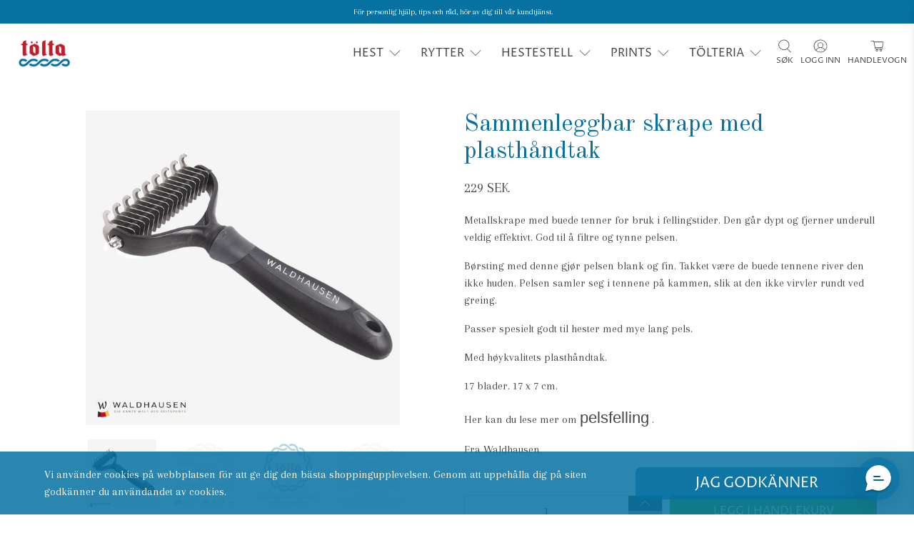

--- FILE ---
content_type: text/javascript; charset=utf-8
request_url: https://tolta.se/no/products/fallskrapa-med-plasthandtag.js
body_size: 755
content:
{"id":7899194196218,"title":"Sammenleggbar skrape med plasthåndtak","handle":"fallskrapa-med-plasthandtag","description":"\u003cp\u003e\u003cspan\u003eMetallskrape med buede tenner for bruk i fellingstider. Den går dypt og fjerner underull veldig effektivt. God til å filtre og tynne pelsen.\u003c\/span\u003e\u003c\/p\u003e\n\n\u003cp\u003e\u003cspan\u003eBørsting med denne gjør pelsen blank og fin. Takket være de buede tennene river den ikke huden. Pelsen samler\u003c\/span\u003e \u003cspan\u003eseg i tennene på kammen, slik at den ikke virvler rundt ved greing.\u003c\/span\u003e\u003c\/p\u003e\n\n\u003cp\u003e\u003cspan\u003ePasser spesielt godt til hester med mye lang pels.\u003c\/span\u003e\u003c\/p\u003e\n\n\u003cp\u003e\u003cspan\u003eMed høykvalitets plasthåndtak.\u003c\/span\u003e\u003c\/p\u003e\n\n\u003cp\u003e\u003cspan\u003e17 blader. 17 x 7 cm.\u003c\/span\u003e\u003c\/p\u003e\n\n\u003cp\u003eHer kan du lese mer om \u003ca href=\"https:\/\/tolta.se\/blogs\/vart-att-veta-om-islandshastar\/hjalp-din-hast-under-palsfallningen\" style=\"font-family: -apple-system, BlinkMacSystemFont, 'San Francisco', 'Segoe UI', Roboto, 'Helvetica Neue', sans-serif; font-size: 1.4em;\" target=\"_blank\"\u003epelsfelling\u003c\/a\u003e . \u003c\/p\u003e\n\n\u003cmeta charset=\"UTF-8\"\u003e\n\n\u003cp\u003e\u003cspan\u003eFra Waldhausen.\u003c\/span\u003e\u003c\/p\u003e\n\n\u003cul class=\"features\"\u003e\u003c\/ul\u003e","published_at":"2023-01-19T17:56:05+01:00","created_at":"2023-01-19T17:49:09+01:00","vendor":"Waldhausen","type":"Borstar \u0026 kammar","tags":["Aktiv","Fälla","Fällning","Fällningsäsong","fällskrapa","Hästvård","Kam","Päls","Pälsfällning","Pälsvård","Ryktning","Skötsel","Vår","Waldhausen"],"price":22900,"price_min":22900,"price_max":22900,"available":true,"price_varies":false,"compare_at_price":null,"compare_at_price_min":0,"compare_at_price_max":0,"compare_at_price_varies":false,"variants":[{"id":43912071184634,"title":"Default Title","option1":"Default Title","option2":null,"option3":null,"sku":"WH3829110","requires_shipping":true,"taxable":true,"featured_image":null,"available":true,"name":"Sammenleggbar skrape med plasthåndtak","public_title":null,"options":["Default Title"],"price":22900,"weight":150,"compare_at_price":null,"inventory_management":"shopify","barcode":"4057962043282","requires_selling_plan":false,"selling_plan_allocations":[]}],"images":["\/\/cdn.shopify.com\/s\/files\/1\/0517\/9975\/2878\/products\/FallskrapaplastWaldhausen.jpg?v=1674147348","\/\/cdn.shopify.com\/s\/files\/1\/0517\/9975\/2878\/products\/Trygghet_e87caa76-35fe-40cc-883f-94ed3dfe1f76.jpg?v=1674147357","\/\/cdn.shopify.com\/s\/files\/1\/0517\/9975\/2878\/products\/Erbjudandet_61e0c930-6cd6-4e60-8d18-6c3baf9e2ee0.jpg?v=1674147357","\/\/cdn.shopify.com\/s\/files\/1\/0517\/9975\/2878\/products\/Kontaktuppgifter_5cd9d7ad-4f84-4fa9-b739-5e64f43fbc07.jpg?v=1674147358"],"featured_image":"\/\/cdn.shopify.com\/s\/files\/1\/0517\/9975\/2878\/products\/FallskrapaplastWaldhausen.jpg?v=1674147348","options":[{"name":"Tittel","position":1,"values":["Default Title"]}],"url":"\/no\/products\/fallskrapa-med-plasthandtag","media":[{"alt":null,"id":31402695033082,"position":1,"preview_image":{"aspect_ratio":1.0,"height":2048,"width":2048,"src":"https:\/\/cdn.shopify.com\/s\/files\/1\/0517\/9975\/2878\/products\/FallskrapaplastWaldhausen.jpg?v=1674147348"},"aspect_ratio":1.0,"height":2048,"media_type":"image","src":"https:\/\/cdn.shopify.com\/s\/files\/1\/0517\/9975\/2878\/products\/FallskrapaplastWaldhausen.jpg?v=1674147348","width":2048},{"alt":null,"id":31402695917818,"position":2,"preview_image":{"aspect_ratio":1.0,"height":1200,"width":1200,"src":"https:\/\/cdn.shopify.com\/s\/files\/1\/0517\/9975\/2878\/products\/Trygghet_e87caa76-35fe-40cc-883f-94ed3dfe1f76.jpg?v=1674147357"},"aspect_ratio":1.0,"height":1200,"media_type":"image","src":"https:\/\/cdn.shopify.com\/s\/files\/1\/0517\/9975\/2878\/products\/Trygghet_e87caa76-35fe-40cc-883f-94ed3dfe1f76.jpg?v=1674147357","width":1200},{"alt":null,"id":31402695983354,"position":3,"preview_image":{"aspect_ratio":1.0,"height":1200,"width":1200,"src":"https:\/\/cdn.shopify.com\/s\/files\/1\/0517\/9975\/2878\/products\/Erbjudandet_61e0c930-6cd6-4e60-8d18-6c3baf9e2ee0.jpg?v=1674147357"},"aspect_ratio":1.0,"height":1200,"media_type":"image","src":"https:\/\/cdn.shopify.com\/s\/files\/1\/0517\/9975\/2878\/products\/Erbjudandet_61e0c930-6cd6-4e60-8d18-6c3baf9e2ee0.jpg?v=1674147357","width":1200},{"alt":null,"id":31402696048890,"position":4,"preview_image":{"aspect_ratio":1.0,"height":1200,"width":1200,"src":"https:\/\/cdn.shopify.com\/s\/files\/1\/0517\/9975\/2878\/products\/Kontaktuppgifter_5cd9d7ad-4f84-4fa9-b739-5e64f43fbc07.jpg?v=1674147358"},"aspect_ratio":1.0,"height":1200,"media_type":"image","src":"https:\/\/cdn.shopify.com\/s\/files\/1\/0517\/9975\/2878\/products\/Kontaktuppgifter_5cd9d7ad-4f84-4fa9-b739-5e64f43fbc07.jpg?v=1674147358","width":1200}],"requires_selling_plan":false,"selling_plan_groups":[]}